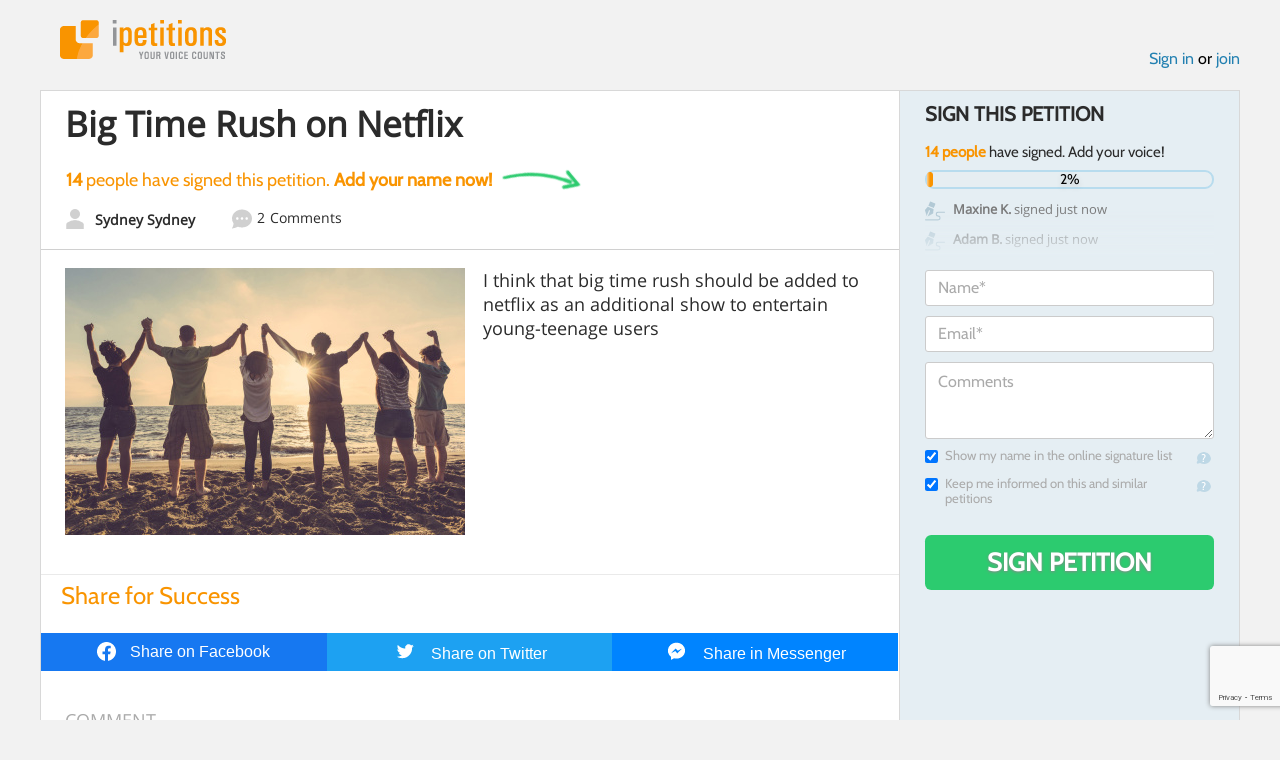

--- FILE ---
content_type: text/html; charset=utf-8
request_url: https://www.google.com/recaptcha/api2/anchor?ar=1&k=6LcFiWspAAAAAC7kwjTJ-C25bnrLYUjPVW3kG27E&co=aHR0cHM6Ly93d3cuaXBldGl0aW9ucy5jb206NDQz&hl=en&v=PoyoqOPhxBO7pBk68S4YbpHZ&size=invisible&anchor-ms=20000&execute-ms=30000&cb=gcww342ya8e
body_size: 48482
content:
<!DOCTYPE HTML><html dir="ltr" lang="en"><head><meta http-equiv="Content-Type" content="text/html; charset=UTF-8">
<meta http-equiv="X-UA-Compatible" content="IE=edge">
<title>reCAPTCHA</title>
<style type="text/css">
/* cyrillic-ext */
@font-face {
  font-family: 'Roboto';
  font-style: normal;
  font-weight: 400;
  font-stretch: 100%;
  src: url(//fonts.gstatic.com/s/roboto/v48/KFO7CnqEu92Fr1ME7kSn66aGLdTylUAMa3GUBHMdazTgWw.woff2) format('woff2');
  unicode-range: U+0460-052F, U+1C80-1C8A, U+20B4, U+2DE0-2DFF, U+A640-A69F, U+FE2E-FE2F;
}
/* cyrillic */
@font-face {
  font-family: 'Roboto';
  font-style: normal;
  font-weight: 400;
  font-stretch: 100%;
  src: url(//fonts.gstatic.com/s/roboto/v48/KFO7CnqEu92Fr1ME7kSn66aGLdTylUAMa3iUBHMdazTgWw.woff2) format('woff2');
  unicode-range: U+0301, U+0400-045F, U+0490-0491, U+04B0-04B1, U+2116;
}
/* greek-ext */
@font-face {
  font-family: 'Roboto';
  font-style: normal;
  font-weight: 400;
  font-stretch: 100%;
  src: url(//fonts.gstatic.com/s/roboto/v48/KFO7CnqEu92Fr1ME7kSn66aGLdTylUAMa3CUBHMdazTgWw.woff2) format('woff2');
  unicode-range: U+1F00-1FFF;
}
/* greek */
@font-face {
  font-family: 'Roboto';
  font-style: normal;
  font-weight: 400;
  font-stretch: 100%;
  src: url(//fonts.gstatic.com/s/roboto/v48/KFO7CnqEu92Fr1ME7kSn66aGLdTylUAMa3-UBHMdazTgWw.woff2) format('woff2');
  unicode-range: U+0370-0377, U+037A-037F, U+0384-038A, U+038C, U+038E-03A1, U+03A3-03FF;
}
/* math */
@font-face {
  font-family: 'Roboto';
  font-style: normal;
  font-weight: 400;
  font-stretch: 100%;
  src: url(//fonts.gstatic.com/s/roboto/v48/KFO7CnqEu92Fr1ME7kSn66aGLdTylUAMawCUBHMdazTgWw.woff2) format('woff2');
  unicode-range: U+0302-0303, U+0305, U+0307-0308, U+0310, U+0312, U+0315, U+031A, U+0326-0327, U+032C, U+032F-0330, U+0332-0333, U+0338, U+033A, U+0346, U+034D, U+0391-03A1, U+03A3-03A9, U+03B1-03C9, U+03D1, U+03D5-03D6, U+03F0-03F1, U+03F4-03F5, U+2016-2017, U+2034-2038, U+203C, U+2040, U+2043, U+2047, U+2050, U+2057, U+205F, U+2070-2071, U+2074-208E, U+2090-209C, U+20D0-20DC, U+20E1, U+20E5-20EF, U+2100-2112, U+2114-2115, U+2117-2121, U+2123-214F, U+2190, U+2192, U+2194-21AE, U+21B0-21E5, U+21F1-21F2, U+21F4-2211, U+2213-2214, U+2216-22FF, U+2308-230B, U+2310, U+2319, U+231C-2321, U+2336-237A, U+237C, U+2395, U+239B-23B7, U+23D0, U+23DC-23E1, U+2474-2475, U+25AF, U+25B3, U+25B7, U+25BD, U+25C1, U+25CA, U+25CC, U+25FB, U+266D-266F, U+27C0-27FF, U+2900-2AFF, U+2B0E-2B11, U+2B30-2B4C, U+2BFE, U+3030, U+FF5B, U+FF5D, U+1D400-1D7FF, U+1EE00-1EEFF;
}
/* symbols */
@font-face {
  font-family: 'Roboto';
  font-style: normal;
  font-weight: 400;
  font-stretch: 100%;
  src: url(//fonts.gstatic.com/s/roboto/v48/KFO7CnqEu92Fr1ME7kSn66aGLdTylUAMaxKUBHMdazTgWw.woff2) format('woff2');
  unicode-range: U+0001-000C, U+000E-001F, U+007F-009F, U+20DD-20E0, U+20E2-20E4, U+2150-218F, U+2190, U+2192, U+2194-2199, U+21AF, U+21E6-21F0, U+21F3, U+2218-2219, U+2299, U+22C4-22C6, U+2300-243F, U+2440-244A, U+2460-24FF, U+25A0-27BF, U+2800-28FF, U+2921-2922, U+2981, U+29BF, U+29EB, U+2B00-2BFF, U+4DC0-4DFF, U+FFF9-FFFB, U+10140-1018E, U+10190-1019C, U+101A0, U+101D0-101FD, U+102E0-102FB, U+10E60-10E7E, U+1D2C0-1D2D3, U+1D2E0-1D37F, U+1F000-1F0FF, U+1F100-1F1AD, U+1F1E6-1F1FF, U+1F30D-1F30F, U+1F315, U+1F31C, U+1F31E, U+1F320-1F32C, U+1F336, U+1F378, U+1F37D, U+1F382, U+1F393-1F39F, U+1F3A7-1F3A8, U+1F3AC-1F3AF, U+1F3C2, U+1F3C4-1F3C6, U+1F3CA-1F3CE, U+1F3D4-1F3E0, U+1F3ED, U+1F3F1-1F3F3, U+1F3F5-1F3F7, U+1F408, U+1F415, U+1F41F, U+1F426, U+1F43F, U+1F441-1F442, U+1F444, U+1F446-1F449, U+1F44C-1F44E, U+1F453, U+1F46A, U+1F47D, U+1F4A3, U+1F4B0, U+1F4B3, U+1F4B9, U+1F4BB, U+1F4BF, U+1F4C8-1F4CB, U+1F4D6, U+1F4DA, U+1F4DF, U+1F4E3-1F4E6, U+1F4EA-1F4ED, U+1F4F7, U+1F4F9-1F4FB, U+1F4FD-1F4FE, U+1F503, U+1F507-1F50B, U+1F50D, U+1F512-1F513, U+1F53E-1F54A, U+1F54F-1F5FA, U+1F610, U+1F650-1F67F, U+1F687, U+1F68D, U+1F691, U+1F694, U+1F698, U+1F6AD, U+1F6B2, U+1F6B9-1F6BA, U+1F6BC, U+1F6C6-1F6CF, U+1F6D3-1F6D7, U+1F6E0-1F6EA, U+1F6F0-1F6F3, U+1F6F7-1F6FC, U+1F700-1F7FF, U+1F800-1F80B, U+1F810-1F847, U+1F850-1F859, U+1F860-1F887, U+1F890-1F8AD, U+1F8B0-1F8BB, U+1F8C0-1F8C1, U+1F900-1F90B, U+1F93B, U+1F946, U+1F984, U+1F996, U+1F9E9, U+1FA00-1FA6F, U+1FA70-1FA7C, U+1FA80-1FA89, U+1FA8F-1FAC6, U+1FACE-1FADC, U+1FADF-1FAE9, U+1FAF0-1FAF8, U+1FB00-1FBFF;
}
/* vietnamese */
@font-face {
  font-family: 'Roboto';
  font-style: normal;
  font-weight: 400;
  font-stretch: 100%;
  src: url(//fonts.gstatic.com/s/roboto/v48/KFO7CnqEu92Fr1ME7kSn66aGLdTylUAMa3OUBHMdazTgWw.woff2) format('woff2');
  unicode-range: U+0102-0103, U+0110-0111, U+0128-0129, U+0168-0169, U+01A0-01A1, U+01AF-01B0, U+0300-0301, U+0303-0304, U+0308-0309, U+0323, U+0329, U+1EA0-1EF9, U+20AB;
}
/* latin-ext */
@font-face {
  font-family: 'Roboto';
  font-style: normal;
  font-weight: 400;
  font-stretch: 100%;
  src: url(//fonts.gstatic.com/s/roboto/v48/KFO7CnqEu92Fr1ME7kSn66aGLdTylUAMa3KUBHMdazTgWw.woff2) format('woff2');
  unicode-range: U+0100-02BA, U+02BD-02C5, U+02C7-02CC, U+02CE-02D7, U+02DD-02FF, U+0304, U+0308, U+0329, U+1D00-1DBF, U+1E00-1E9F, U+1EF2-1EFF, U+2020, U+20A0-20AB, U+20AD-20C0, U+2113, U+2C60-2C7F, U+A720-A7FF;
}
/* latin */
@font-face {
  font-family: 'Roboto';
  font-style: normal;
  font-weight: 400;
  font-stretch: 100%;
  src: url(//fonts.gstatic.com/s/roboto/v48/KFO7CnqEu92Fr1ME7kSn66aGLdTylUAMa3yUBHMdazQ.woff2) format('woff2');
  unicode-range: U+0000-00FF, U+0131, U+0152-0153, U+02BB-02BC, U+02C6, U+02DA, U+02DC, U+0304, U+0308, U+0329, U+2000-206F, U+20AC, U+2122, U+2191, U+2193, U+2212, U+2215, U+FEFF, U+FFFD;
}
/* cyrillic-ext */
@font-face {
  font-family: 'Roboto';
  font-style: normal;
  font-weight: 500;
  font-stretch: 100%;
  src: url(//fonts.gstatic.com/s/roboto/v48/KFO7CnqEu92Fr1ME7kSn66aGLdTylUAMa3GUBHMdazTgWw.woff2) format('woff2');
  unicode-range: U+0460-052F, U+1C80-1C8A, U+20B4, U+2DE0-2DFF, U+A640-A69F, U+FE2E-FE2F;
}
/* cyrillic */
@font-face {
  font-family: 'Roboto';
  font-style: normal;
  font-weight: 500;
  font-stretch: 100%;
  src: url(//fonts.gstatic.com/s/roboto/v48/KFO7CnqEu92Fr1ME7kSn66aGLdTylUAMa3iUBHMdazTgWw.woff2) format('woff2');
  unicode-range: U+0301, U+0400-045F, U+0490-0491, U+04B0-04B1, U+2116;
}
/* greek-ext */
@font-face {
  font-family: 'Roboto';
  font-style: normal;
  font-weight: 500;
  font-stretch: 100%;
  src: url(//fonts.gstatic.com/s/roboto/v48/KFO7CnqEu92Fr1ME7kSn66aGLdTylUAMa3CUBHMdazTgWw.woff2) format('woff2');
  unicode-range: U+1F00-1FFF;
}
/* greek */
@font-face {
  font-family: 'Roboto';
  font-style: normal;
  font-weight: 500;
  font-stretch: 100%;
  src: url(//fonts.gstatic.com/s/roboto/v48/KFO7CnqEu92Fr1ME7kSn66aGLdTylUAMa3-UBHMdazTgWw.woff2) format('woff2');
  unicode-range: U+0370-0377, U+037A-037F, U+0384-038A, U+038C, U+038E-03A1, U+03A3-03FF;
}
/* math */
@font-face {
  font-family: 'Roboto';
  font-style: normal;
  font-weight: 500;
  font-stretch: 100%;
  src: url(//fonts.gstatic.com/s/roboto/v48/KFO7CnqEu92Fr1ME7kSn66aGLdTylUAMawCUBHMdazTgWw.woff2) format('woff2');
  unicode-range: U+0302-0303, U+0305, U+0307-0308, U+0310, U+0312, U+0315, U+031A, U+0326-0327, U+032C, U+032F-0330, U+0332-0333, U+0338, U+033A, U+0346, U+034D, U+0391-03A1, U+03A3-03A9, U+03B1-03C9, U+03D1, U+03D5-03D6, U+03F0-03F1, U+03F4-03F5, U+2016-2017, U+2034-2038, U+203C, U+2040, U+2043, U+2047, U+2050, U+2057, U+205F, U+2070-2071, U+2074-208E, U+2090-209C, U+20D0-20DC, U+20E1, U+20E5-20EF, U+2100-2112, U+2114-2115, U+2117-2121, U+2123-214F, U+2190, U+2192, U+2194-21AE, U+21B0-21E5, U+21F1-21F2, U+21F4-2211, U+2213-2214, U+2216-22FF, U+2308-230B, U+2310, U+2319, U+231C-2321, U+2336-237A, U+237C, U+2395, U+239B-23B7, U+23D0, U+23DC-23E1, U+2474-2475, U+25AF, U+25B3, U+25B7, U+25BD, U+25C1, U+25CA, U+25CC, U+25FB, U+266D-266F, U+27C0-27FF, U+2900-2AFF, U+2B0E-2B11, U+2B30-2B4C, U+2BFE, U+3030, U+FF5B, U+FF5D, U+1D400-1D7FF, U+1EE00-1EEFF;
}
/* symbols */
@font-face {
  font-family: 'Roboto';
  font-style: normal;
  font-weight: 500;
  font-stretch: 100%;
  src: url(//fonts.gstatic.com/s/roboto/v48/KFO7CnqEu92Fr1ME7kSn66aGLdTylUAMaxKUBHMdazTgWw.woff2) format('woff2');
  unicode-range: U+0001-000C, U+000E-001F, U+007F-009F, U+20DD-20E0, U+20E2-20E4, U+2150-218F, U+2190, U+2192, U+2194-2199, U+21AF, U+21E6-21F0, U+21F3, U+2218-2219, U+2299, U+22C4-22C6, U+2300-243F, U+2440-244A, U+2460-24FF, U+25A0-27BF, U+2800-28FF, U+2921-2922, U+2981, U+29BF, U+29EB, U+2B00-2BFF, U+4DC0-4DFF, U+FFF9-FFFB, U+10140-1018E, U+10190-1019C, U+101A0, U+101D0-101FD, U+102E0-102FB, U+10E60-10E7E, U+1D2C0-1D2D3, U+1D2E0-1D37F, U+1F000-1F0FF, U+1F100-1F1AD, U+1F1E6-1F1FF, U+1F30D-1F30F, U+1F315, U+1F31C, U+1F31E, U+1F320-1F32C, U+1F336, U+1F378, U+1F37D, U+1F382, U+1F393-1F39F, U+1F3A7-1F3A8, U+1F3AC-1F3AF, U+1F3C2, U+1F3C4-1F3C6, U+1F3CA-1F3CE, U+1F3D4-1F3E0, U+1F3ED, U+1F3F1-1F3F3, U+1F3F5-1F3F7, U+1F408, U+1F415, U+1F41F, U+1F426, U+1F43F, U+1F441-1F442, U+1F444, U+1F446-1F449, U+1F44C-1F44E, U+1F453, U+1F46A, U+1F47D, U+1F4A3, U+1F4B0, U+1F4B3, U+1F4B9, U+1F4BB, U+1F4BF, U+1F4C8-1F4CB, U+1F4D6, U+1F4DA, U+1F4DF, U+1F4E3-1F4E6, U+1F4EA-1F4ED, U+1F4F7, U+1F4F9-1F4FB, U+1F4FD-1F4FE, U+1F503, U+1F507-1F50B, U+1F50D, U+1F512-1F513, U+1F53E-1F54A, U+1F54F-1F5FA, U+1F610, U+1F650-1F67F, U+1F687, U+1F68D, U+1F691, U+1F694, U+1F698, U+1F6AD, U+1F6B2, U+1F6B9-1F6BA, U+1F6BC, U+1F6C6-1F6CF, U+1F6D3-1F6D7, U+1F6E0-1F6EA, U+1F6F0-1F6F3, U+1F6F7-1F6FC, U+1F700-1F7FF, U+1F800-1F80B, U+1F810-1F847, U+1F850-1F859, U+1F860-1F887, U+1F890-1F8AD, U+1F8B0-1F8BB, U+1F8C0-1F8C1, U+1F900-1F90B, U+1F93B, U+1F946, U+1F984, U+1F996, U+1F9E9, U+1FA00-1FA6F, U+1FA70-1FA7C, U+1FA80-1FA89, U+1FA8F-1FAC6, U+1FACE-1FADC, U+1FADF-1FAE9, U+1FAF0-1FAF8, U+1FB00-1FBFF;
}
/* vietnamese */
@font-face {
  font-family: 'Roboto';
  font-style: normal;
  font-weight: 500;
  font-stretch: 100%;
  src: url(//fonts.gstatic.com/s/roboto/v48/KFO7CnqEu92Fr1ME7kSn66aGLdTylUAMa3OUBHMdazTgWw.woff2) format('woff2');
  unicode-range: U+0102-0103, U+0110-0111, U+0128-0129, U+0168-0169, U+01A0-01A1, U+01AF-01B0, U+0300-0301, U+0303-0304, U+0308-0309, U+0323, U+0329, U+1EA0-1EF9, U+20AB;
}
/* latin-ext */
@font-face {
  font-family: 'Roboto';
  font-style: normal;
  font-weight: 500;
  font-stretch: 100%;
  src: url(//fonts.gstatic.com/s/roboto/v48/KFO7CnqEu92Fr1ME7kSn66aGLdTylUAMa3KUBHMdazTgWw.woff2) format('woff2');
  unicode-range: U+0100-02BA, U+02BD-02C5, U+02C7-02CC, U+02CE-02D7, U+02DD-02FF, U+0304, U+0308, U+0329, U+1D00-1DBF, U+1E00-1E9F, U+1EF2-1EFF, U+2020, U+20A0-20AB, U+20AD-20C0, U+2113, U+2C60-2C7F, U+A720-A7FF;
}
/* latin */
@font-face {
  font-family: 'Roboto';
  font-style: normal;
  font-weight: 500;
  font-stretch: 100%;
  src: url(//fonts.gstatic.com/s/roboto/v48/KFO7CnqEu92Fr1ME7kSn66aGLdTylUAMa3yUBHMdazQ.woff2) format('woff2');
  unicode-range: U+0000-00FF, U+0131, U+0152-0153, U+02BB-02BC, U+02C6, U+02DA, U+02DC, U+0304, U+0308, U+0329, U+2000-206F, U+20AC, U+2122, U+2191, U+2193, U+2212, U+2215, U+FEFF, U+FFFD;
}
/* cyrillic-ext */
@font-face {
  font-family: 'Roboto';
  font-style: normal;
  font-weight: 900;
  font-stretch: 100%;
  src: url(//fonts.gstatic.com/s/roboto/v48/KFO7CnqEu92Fr1ME7kSn66aGLdTylUAMa3GUBHMdazTgWw.woff2) format('woff2');
  unicode-range: U+0460-052F, U+1C80-1C8A, U+20B4, U+2DE0-2DFF, U+A640-A69F, U+FE2E-FE2F;
}
/* cyrillic */
@font-face {
  font-family: 'Roboto';
  font-style: normal;
  font-weight: 900;
  font-stretch: 100%;
  src: url(//fonts.gstatic.com/s/roboto/v48/KFO7CnqEu92Fr1ME7kSn66aGLdTylUAMa3iUBHMdazTgWw.woff2) format('woff2');
  unicode-range: U+0301, U+0400-045F, U+0490-0491, U+04B0-04B1, U+2116;
}
/* greek-ext */
@font-face {
  font-family: 'Roboto';
  font-style: normal;
  font-weight: 900;
  font-stretch: 100%;
  src: url(//fonts.gstatic.com/s/roboto/v48/KFO7CnqEu92Fr1ME7kSn66aGLdTylUAMa3CUBHMdazTgWw.woff2) format('woff2');
  unicode-range: U+1F00-1FFF;
}
/* greek */
@font-face {
  font-family: 'Roboto';
  font-style: normal;
  font-weight: 900;
  font-stretch: 100%;
  src: url(//fonts.gstatic.com/s/roboto/v48/KFO7CnqEu92Fr1ME7kSn66aGLdTylUAMa3-UBHMdazTgWw.woff2) format('woff2');
  unicode-range: U+0370-0377, U+037A-037F, U+0384-038A, U+038C, U+038E-03A1, U+03A3-03FF;
}
/* math */
@font-face {
  font-family: 'Roboto';
  font-style: normal;
  font-weight: 900;
  font-stretch: 100%;
  src: url(//fonts.gstatic.com/s/roboto/v48/KFO7CnqEu92Fr1ME7kSn66aGLdTylUAMawCUBHMdazTgWw.woff2) format('woff2');
  unicode-range: U+0302-0303, U+0305, U+0307-0308, U+0310, U+0312, U+0315, U+031A, U+0326-0327, U+032C, U+032F-0330, U+0332-0333, U+0338, U+033A, U+0346, U+034D, U+0391-03A1, U+03A3-03A9, U+03B1-03C9, U+03D1, U+03D5-03D6, U+03F0-03F1, U+03F4-03F5, U+2016-2017, U+2034-2038, U+203C, U+2040, U+2043, U+2047, U+2050, U+2057, U+205F, U+2070-2071, U+2074-208E, U+2090-209C, U+20D0-20DC, U+20E1, U+20E5-20EF, U+2100-2112, U+2114-2115, U+2117-2121, U+2123-214F, U+2190, U+2192, U+2194-21AE, U+21B0-21E5, U+21F1-21F2, U+21F4-2211, U+2213-2214, U+2216-22FF, U+2308-230B, U+2310, U+2319, U+231C-2321, U+2336-237A, U+237C, U+2395, U+239B-23B7, U+23D0, U+23DC-23E1, U+2474-2475, U+25AF, U+25B3, U+25B7, U+25BD, U+25C1, U+25CA, U+25CC, U+25FB, U+266D-266F, U+27C0-27FF, U+2900-2AFF, U+2B0E-2B11, U+2B30-2B4C, U+2BFE, U+3030, U+FF5B, U+FF5D, U+1D400-1D7FF, U+1EE00-1EEFF;
}
/* symbols */
@font-face {
  font-family: 'Roboto';
  font-style: normal;
  font-weight: 900;
  font-stretch: 100%;
  src: url(//fonts.gstatic.com/s/roboto/v48/KFO7CnqEu92Fr1ME7kSn66aGLdTylUAMaxKUBHMdazTgWw.woff2) format('woff2');
  unicode-range: U+0001-000C, U+000E-001F, U+007F-009F, U+20DD-20E0, U+20E2-20E4, U+2150-218F, U+2190, U+2192, U+2194-2199, U+21AF, U+21E6-21F0, U+21F3, U+2218-2219, U+2299, U+22C4-22C6, U+2300-243F, U+2440-244A, U+2460-24FF, U+25A0-27BF, U+2800-28FF, U+2921-2922, U+2981, U+29BF, U+29EB, U+2B00-2BFF, U+4DC0-4DFF, U+FFF9-FFFB, U+10140-1018E, U+10190-1019C, U+101A0, U+101D0-101FD, U+102E0-102FB, U+10E60-10E7E, U+1D2C0-1D2D3, U+1D2E0-1D37F, U+1F000-1F0FF, U+1F100-1F1AD, U+1F1E6-1F1FF, U+1F30D-1F30F, U+1F315, U+1F31C, U+1F31E, U+1F320-1F32C, U+1F336, U+1F378, U+1F37D, U+1F382, U+1F393-1F39F, U+1F3A7-1F3A8, U+1F3AC-1F3AF, U+1F3C2, U+1F3C4-1F3C6, U+1F3CA-1F3CE, U+1F3D4-1F3E0, U+1F3ED, U+1F3F1-1F3F3, U+1F3F5-1F3F7, U+1F408, U+1F415, U+1F41F, U+1F426, U+1F43F, U+1F441-1F442, U+1F444, U+1F446-1F449, U+1F44C-1F44E, U+1F453, U+1F46A, U+1F47D, U+1F4A3, U+1F4B0, U+1F4B3, U+1F4B9, U+1F4BB, U+1F4BF, U+1F4C8-1F4CB, U+1F4D6, U+1F4DA, U+1F4DF, U+1F4E3-1F4E6, U+1F4EA-1F4ED, U+1F4F7, U+1F4F9-1F4FB, U+1F4FD-1F4FE, U+1F503, U+1F507-1F50B, U+1F50D, U+1F512-1F513, U+1F53E-1F54A, U+1F54F-1F5FA, U+1F610, U+1F650-1F67F, U+1F687, U+1F68D, U+1F691, U+1F694, U+1F698, U+1F6AD, U+1F6B2, U+1F6B9-1F6BA, U+1F6BC, U+1F6C6-1F6CF, U+1F6D3-1F6D7, U+1F6E0-1F6EA, U+1F6F0-1F6F3, U+1F6F7-1F6FC, U+1F700-1F7FF, U+1F800-1F80B, U+1F810-1F847, U+1F850-1F859, U+1F860-1F887, U+1F890-1F8AD, U+1F8B0-1F8BB, U+1F8C0-1F8C1, U+1F900-1F90B, U+1F93B, U+1F946, U+1F984, U+1F996, U+1F9E9, U+1FA00-1FA6F, U+1FA70-1FA7C, U+1FA80-1FA89, U+1FA8F-1FAC6, U+1FACE-1FADC, U+1FADF-1FAE9, U+1FAF0-1FAF8, U+1FB00-1FBFF;
}
/* vietnamese */
@font-face {
  font-family: 'Roboto';
  font-style: normal;
  font-weight: 900;
  font-stretch: 100%;
  src: url(//fonts.gstatic.com/s/roboto/v48/KFO7CnqEu92Fr1ME7kSn66aGLdTylUAMa3OUBHMdazTgWw.woff2) format('woff2');
  unicode-range: U+0102-0103, U+0110-0111, U+0128-0129, U+0168-0169, U+01A0-01A1, U+01AF-01B0, U+0300-0301, U+0303-0304, U+0308-0309, U+0323, U+0329, U+1EA0-1EF9, U+20AB;
}
/* latin-ext */
@font-face {
  font-family: 'Roboto';
  font-style: normal;
  font-weight: 900;
  font-stretch: 100%;
  src: url(//fonts.gstatic.com/s/roboto/v48/KFO7CnqEu92Fr1ME7kSn66aGLdTylUAMa3KUBHMdazTgWw.woff2) format('woff2');
  unicode-range: U+0100-02BA, U+02BD-02C5, U+02C7-02CC, U+02CE-02D7, U+02DD-02FF, U+0304, U+0308, U+0329, U+1D00-1DBF, U+1E00-1E9F, U+1EF2-1EFF, U+2020, U+20A0-20AB, U+20AD-20C0, U+2113, U+2C60-2C7F, U+A720-A7FF;
}
/* latin */
@font-face {
  font-family: 'Roboto';
  font-style: normal;
  font-weight: 900;
  font-stretch: 100%;
  src: url(//fonts.gstatic.com/s/roboto/v48/KFO7CnqEu92Fr1ME7kSn66aGLdTylUAMa3yUBHMdazQ.woff2) format('woff2');
  unicode-range: U+0000-00FF, U+0131, U+0152-0153, U+02BB-02BC, U+02C6, U+02DA, U+02DC, U+0304, U+0308, U+0329, U+2000-206F, U+20AC, U+2122, U+2191, U+2193, U+2212, U+2215, U+FEFF, U+FFFD;
}

</style>
<link rel="stylesheet" type="text/css" href="https://www.gstatic.com/recaptcha/releases/PoyoqOPhxBO7pBk68S4YbpHZ/styles__ltr.css">
<script nonce="Uw_XoEz1EITp_qbGQczy0Q" type="text/javascript">window['__recaptcha_api'] = 'https://www.google.com/recaptcha/api2/';</script>
<script type="text/javascript" src="https://www.gstatic.com/recaptcha/releases/PoyoqOPhxBO7pBk68S4YbpHZ/recaptcha__en.js" nonce="Uw_XoEz1EITp_qbGQczy0Q">
      
    </script></head>
<body><div id="rc-anchor-alert" class="rc-anchor-alert"></div>
<input type="hidden" id="recaptcha-token" value="[base64]">
<script type="text/javascript" nonce="Uw_XoEz1EITp_qbGQczy0Q">
      recaptcha.anchor.Main.init("[\x22ainput\x22,[\x22bgdata\x22,\x22\x22,\[base64]/[base64]/[base64]/[base64]/[base64]/[base64]/[base64]/[base64]/[base64]/[base64]\\u003d\x22,\[base64]\\u003d\\u003d\x22,\[base64]/CkWQ5DMOqS0rDslLChsKwwo3ClsKld3YzwpHDocK8wowyw5otw7nDkzzCpsKsw693w5Vtw5FQwoZ+M8KlCUTDsMOWwrLDtsO9OsKdw7DDnkUSfMOVc2/Dr1pcR8KJK8ONw6ZUZEhLwocTwpTCj8Oqfn/DrMKSEcO8HMOIw6bCqTJ/VsKPwqpiI1nCtDfCkwrDrcKVwo1UGm7ChMKgwqzDviFPYsOSw4bDkMKFSFPDm8ORwr4fGnF1w5UWw7HDicOjCcOWw5zCpcKDw4MWw5VFwqUAw6/Dh8K3RcOubETCm8KRVFQtCHDCoChUfTnCpMK9WMOpwqw2w4Frw5xUw53CtcKdwptkw6/CqMKBw4J4w6HDk8O0wpstAcOfNcOtXcOJCnZKGwTChsONPcKkw4fDhcKxw7XCoGkOwpPCu0Y7KFHCiF3DhF7Cg8OzRB7CgMK/[base64]/w6klw5HCkT11FhvCpsO2w5xRWMKhw6TDlMKrw7LChhoIwpx4SiQPXHoEw5BqwplSw75GNsKUAcO4w6zDhWxZKcOzw4DCjMOSEGR6w7zCkVHDqmHDnT7Cp8K6UzNpYMO4W8Orw6tvw57Cp1rCosOcw7rCqsOBw502dUBVccOEBj/CosObax8Rw40twpnCusOyw5fCgcO1wqfCojlhw6fCl8KGwpEYwqzDmi5rwpXDnsKHw7ZPwptNB8K8JsOIw5LDlltgbQZBwrzDpMKkwqHCsFvDkkbDujfChUPCqT3DrXQ+wp8jViXCm8Kww4rCp8OwwoN9HAXCpcKsw6fDjW9pCMKnw6/CmhZ/[base64]/CtcOcZ8OeEGDCv8Kgw4nDoSXCjETDjMKGw4tGO8OEZX04WcK8LcKgNsKUG3AMJMOtwqYkGlPCi8KEYsO/w4hBwpM6Z1lWw618wrzDu8KQasKVwrU2w6rDv8KMw5LDiHx7BcOzwoPDowzDt8KDwodMwrZdwonDjsOOw6rCvGs4w4xDw4Zgwp/[base64]/M2zDlFMFwrAnHxppJcOBw5V/LcKhw6PCkGnCkjfDmcO0w7vDtB8qw4jDhyxkLMKOwojDiW7CmydWwpPCl2Eow7vCh8KnYsORT8Ksw4HCln5Edy/CukVfwrQ3ZAPChgk9wqzCkcKAOGsowrNewrR4w7kxw7osDsOPVMOXwp19wqAJZEnDnnN/[base64]/CgsKqwqg5wo4Ow7ZyL8KAwoPDhcOFwojDl2bCqWsxBsK6EsOwP1TCo8OuSBcCUcO1cENfMSHDoMOrwp3DlzPDjsKBw6Qiw444wpUEwrAXZXrCp8KCGcK0H8OeBMKGfcKLwpYIw7d2RxYSSWEWw5TDoVDDpFxxwp/Cm8OoXCsvKyjDlsKxJSNRHcKdAhfCh8KCBwQjwqItw6/[base64]/[base64]/CqVh5w7UVYcKqW8OFaHXCq01Cw7pLcHTCqQbDgMOHw5rClQlsRw/[base64]/V8Krw6hcw6jDny/DtMKSw7jDqcKCw7ctw6nCrgvCrcKia8O2w4HChcOcw4fCtVfDuABvTXTDqhsWw65Lw7TDugPCjcK3w5DDpmYkG8KPwonCl8KEB8Kkwr9Gw73CqMO+wq/DpsKHwozDqMOmaR16emExwqpNdcOiNsKQczJwZh5pw5rDmsOwwrhLwp3Dtj0nwpgDwr/CnBTCjRNEwqvDnUrCosKjWyB9QQPCo8KdbMO7wo4zTcO5wovChR3DisKwBcOeQybDrlQswq3ClhnClDYgZ8Krwq/DkAXDpcOBeMOeKXQIR8K1w78tOT3DmBLCrHZMIcODHcOiwpTDoSPCqMKfQjrDozPCslkeW8K7wpjCuVnDlkvCjETDiRLDmXDCs0dkCQDDnMK/E8Ozw57DhMOKTX0twpLDpcKYwqIPb0sgIsKmw4d/H8Oxw6hJw5XCrcK7Bn8LwqHCszgBw6PChWNkwqUywrFSRljCrcO5w5jCqMORUy3ChHbCv8KMZMOXwoF/a0LDgUnDuHEAP8OIw6p3SsKpAwbCggPDvxdQw5F6LgvClMKZwrI1wofDhEPDkDhUNh5ZFcOsQ3cXw6hiEMOhw4hjwoYJcBYhw6gTw4bDocOgH8OZw43CuBXClVwyaQLDj8O1Eh1/w7nCiz/[base64]/Digpuw5hHw7zDnULDvcOSe8O6ID3DpsKrw57DlhV2wpkgKDwqw4gEfsKSMsKQwodqCThSwrtkEgbCmG1sWcOZUiANccK9wpDCpwRRasK8VcKDR8O/JiHDonHDssOywrnCrcKswoLDlsO5cMKhwq5ZfsK+w5YJwrrCkwIzw5E1w4LDizXCsRY/A8OiMsOmaT9zwrUMbsKWMcO+KiZLUy3Dui3DkhfCv07DhcK/[base64]/w6VLCFFoMcKQFQFlw79ywoIXWmjDo8OxIcOjwrttw4dxwpUWw7NCwrI5w4nCvA/Dj0ghGsKRNDQpe8OqAMOnEyXDlDRLBGpVJyoKD8O0wr1qw5FAwr3DoMOmPMO+JMKvw7TDg8OnLxfDhsOQw43Dsiwcwqd5w6fCvsKeM8KpKsOaLSJhwrZye8K2CFU/wpjCqhrDqFQ6wrI7L2PDtsKjAjZSPB7CgMKVw4IFGcKww73CvsOIw5zDtRUqWEPCrsO/wozDtRp8wovDvMOlw4cMwqHCtsOiwqDCrcKQWG87wr/CmXrDhVE/[base64]/w4Ehw6ssaRPCsRnDo1g8w4XCnC53LcO5wpYfwrtMDsKgw4LCnMOPI8K9wpbDjhPCjyLCuSbDh8KOExAIwpxaZFIAwprDvFQTOlnCm8KYCcKMZmrDsMO/FMOqDcKLXkDCpjrCpcOmaFUwPMO9bsKRwrzDsmHDonMCwrXDisOCYsOyw4rCp3vDrMOWw43DgsK1DMOcwq3DtzVhw4pWcMKdw43DoiR0Y3TCmxxRw4fDncKDVsOGwo/DhMKYD8Onw6NPa8OHVsKWB8KmLHI2wr1nwpFAw5dJwpnCnDdVw6lQFT3CtHkVwrvDscOsOQxOYVJ9WQbCl8KjwqvDlml+wrc/E0h4HWR3wq0IfWcFGWggEVPCogpmw7bDgSLChcOlw4jCrlJDIw8aw5HDgXfChsKkw7FPw55Nw6fDjcKgwpg7WijDgMK7w5wlwqE0wqLCt8KhwpnDtysYLQ1Rw7JfS0E/RivDnMK+wq9uUGpLTUIgwqDClHjDqGfDni/CpifDiMKaQTUNwpXDpwJ5w47ClMOGUmvDhMOQU8K+wo1wT8KDw6pUFRnDrnXCj1HDi0B8wrRxw6QWQMKsw6kZwoNcLRNlw6rCryzCnFgyw7p0dC7DhMOLYjYkwq48CMKIYsOWw57DlcKDXh5HwosBw74DCcOfw58QeMKxw59ydcKuwothScOIwpspL8O9E8O/[base64]/ChnZPMsKzwosXWThbw67Dkl3DqMOBw7nCocOjF8Orw7/[base64]/[base64]/CjMOhwp/CnMKDfcKRfcKpQsOJw6tTwpcywrJ0w6nCpMOOw4gxWMKeQ2jCmD/Ckx/DssKOwpnColTCj8KhbxBrez/CpBzDjMOoHsKJQWTDpMKxBHYLW8OeaVDCj8K2LMKGw6RAfWQ8w7rDtcKKwpjDvBoDwrjDg8K9DsKSecOPdT/Cp01qXyfDg0jCpQXDnSUPwpVvGcOjw6xDS8OkMMK4CMOcwqRKYhHCqMKUw4JwHMOdwp5swpDCvjBdw5HDuztsIH5FLQ/CiMKlw4Vkwr7DtMOxw5Rjw6HDjkcxwp0gZMKnfcOSRcKHw5TCtMKpEQbCrWcQwpIdwo86wrkYw498H8Ohw5/DlR8oL8KwWkjDg8OTMlfDrBhtYRDCrTXDg0rCrcKtwqRcwrQIbgfDrWYzwqTCmMK4w6dATsKPTibDkxbDmMO0w6EbdcOPw6FVR8OuwrXCjMKPw6nDpcK/wqVzw5c0d8KMwpUTwp/[base64]/[base64]/[base64]/bFrCk8KSdMOLw7XCoMOfLsKqGTjCsHQbw4dIdTPCggoTHcKCwofDg07DkRlQBMObe2DCuQTClsO0a8OUwrLDvlI4PMOUOMK4wroRwpfDpkXDmzARw5bDkcKPeMOeGsOcw7Zlw49LbMO9EiY5w4kUDxvDnsKvw79JB8OswpPDnUZNIMOtwq/[base64]/[base64]/[base64]/CvQjCrz7DpMOAaw3DhxnCtcKGwotdwqTDnsOSBcK7wqscQFVYw5fCjMKfahw6OcOwecKpPBLCl8OUwr1SE8O8Rg0Mw63Cq8OPYsOew4DCv37CoGMGbig5UE/[base64]/DusO/wpofTgXCp8Oww7PCm8K0DMKQwoYMM2TCrV9DCTPDrcOHCxDDgkPDiBh0wo1oHhfCq08Nw7TDnAkgwoDCnMO4wp7CpD/Dh8Knw6VvwrbDscObw6MTw41kwpDDtwrCs8KeIm0zf8KWNh0ZR8OMw4DCksKHw5XCnsKew6vCvMKNaX3DgcOpwoHDlsOaH288w4B3GQhBGcOBK8KEacK+wqx+w5dONzUEw6bDqVBdwowCw6fCnhEBwpnCvsKvwr/DogpDdgReXi7DkcOuHQZZwqRFSsOvw6RHTMOhA8Kxw4LDny/DlsOhw6XCkwJXwpjDhTvClsK3RsKHw4PCkDNBwphBGMKXwpZRDxLDumlhccKVwp3DnMOfwo/CsyRtw7sNfgnDtC3CiWTDhMOEOAQvw5zDssORw4nDncKxw4nCpMOQBy/CgsKMw77DtXYowqDCi3rDisOdc8KcwprCrsKMfD3DkxzCpMKaLMK9wqfCqEhTw5DCmMKhw4RbAMOQH2/DsMKUNEJvw7rCuEVOfcO1w4IETsKzwqVzwqlIwpVAwpYbZMO9w6bCgsKSwr/[base64]/[base64]/Co2I+wonDmEJ2w4RWJknCqkjDg8OWF8O+bAkFQsKXYsORM3zDqRPCgsKoeBHDkcOOwqvCugUrT8OnTcOHw7QoX8O6w4jCqlcfw5rCnMKEHDXDtw7Cm8Kmw5TDjC7Dl1YEecK+MSrCiXrDqcOfw7kYS8K+QSNgScKJw6XCtgbDmcKmW8Oqw5PDgMOcwoM/QGzCi1LDm306w45Xw63DrMOkw7rDpsKrw57Dqi5IbsKMIVQGZmTDnVopw4bDmQrChBHCnsOEwoIxw6IWFsOFJ8KAYcO/w5JJHE3Do8O1w6cOZcO1VwbClMKLwqrDosK1biHCthwiacKjw6nCtXbCjVXCghDCgsKNL8Ogw791IsOBZy4nHsOLw7nDncOZwptmeVTDtsOLwqrCkk7DjxvDjnscH8OHUcOFw5XCusKVwpbDjCLDpcK/eMKlEmfDnsKawpZ3bGzDhAbDnsKSehMow4BJw5REw4NVw7fClsO1cMOyw5zDv8OxCS82wq8vw44bacO2AVpNwqt7wrHCk8O1eBp4L8OewrPCrMOBwp/CgA8/GcO1EsKnfQM8WkPCoFBcw5XDkMOow73CoMK9w5DDl8KSwoAsw4HDilBxwpMyO0VRHMK/wpbDkgDDnV/CtDRgw6zDkMOaKkLChgpZbH/[base64]/Dq8Omw7HDnztXfE0WbcKMwpg4T1bCpWPDkA7CmsOCF8Kcw4F/X8O0NMOZDcOKbmU1KcO9JGpbLzLCoCPDiRxqIsOiw6/DvsORw6gRMWnDj0QywqXDlA7CgEFswqHCnMKuEz3Ch2/Cl8O4bEfCi3XCm8ODG8O9fMKAw7jDiMKewps3w5TCtcO9Kj7CqxzCoGPCtWN6w53CnmBQSVQjG8OTa8Kdw4bDvsKiPsONwokEBMOqwqTDksKuw6jDh8O6wr/ClDHDhjbCm1FsFAvCgi7DhSLCisODA8KWLVINI17CisO2DC7Ds8OGw6bCj8OgGxhow6TCjyjCsMKHw7A6wocyV8KuZ8KjTMKUYgzDol/[base64]/Di0d7Hmc1w77DjnDDmlUNLyh4HcK2wqgbasOqw4rDhi8KNcKKwpPCkMK+S8O/IMOHwqFqdcKxCE05FcOfw53DmMOWw7Ihw71MSTTCkXvDg8Kww6vDhcOHASdNcT0JP0vDo3HCnRHDnQpHw5fCj2fCozPCjcKWw4A5wr0tMn1tP8OQw5vDpT4iwrTDswVuwrTCnU0nw70iw452w6suwrTCvMONCsO/[base64]/[base64]/Cl2LDjEDClTrCnGjDhV7CtTofIXQBwofChjTDn8KvBxEdLCDDksKWWAvDhxDDtjDCucK7w6TDtMKhLkbDrDcHwqwaw5JUwq58woxWXsOLKnxvRHjCuMK4w6VXw6Q1L8Orwotaw57DjkPCn8KxXcKPw7zDm8KWHMK9wojClsOkXMOwRsKjw5XDtsOtwrYQw7kKwq/DlnMSwpLCohbDgMKLwqBaw63DnMOMX1PCscOsMS/Cnm/Cg8KmFCrCqMODw4TDrEYcw6xsw6N6EMKtEnsEeA04wqd+wrPDmi4Nb8KeOMK9dMOJw6XClsKTKhjCn8OoVcKMH8Kqwp1Awrh4wqLCucKmw7ldwo7CmcKIwqkgwojCsUfCkxk7wrEFwqJYw7LDlgJKZ8KMw5/CsMOOfVMBbsKww7Blw7zCtmd+wpTChcOowqTCuMOpwp/Cg8KXPsKkwr5rwrYiw6d4w5vCo2YcwpbDvgzCtBHCow5xdcKBwrZTw6VWF8OZwoLDpMKdDz3CuQMfcQLCusKFPsKkw4XDiBzCjWYSS8O8w5Bjwq0JFCIowo/DpMKuOsKDD8Kxw58qwq/DmSXCkcK4HBHCpCDCrsOtwqZnGyrCgH14wr5Sw6MtAh/DjsOgw4E8NX7CqMO8bHfDoVxIw6DCgSXDtnPDpAwuwoHDuRDCvxBQEXpEw7TClj3CvsK/dBAsOMKWM1jDuMK8w63DoAfDnsKYZ0kMw6RuwqEOWx7CpTfDtsOAw60nwrXDkBDDmB9cwrzDnSRAGn8mwqkvwo7DjMOaw6gow7xZYcOSbFoYI1FBaXDCrcKkw7sWwoplw7fDmsOhOcKAdMKyC2XCoE3Do8OrfCMaE2wPw71XGjzDqcKNWMOuwq7Dpk7Dj8KCwr/DjMKBwrTDnyXCo8K6Ww/Dn8OYwprCs8Kbw7DDocKoICvChy3DgcOaw43DjMOPf8OLwoPDl0BFfy4QR8K1UxJ6TsKrM8OHV01twqTDsMOeN8KOAk8mwrzCg28Kw5JHIcKfwofCpGg8w4YjAsKFw6LCuMOkw7zCtMKRSMKkaQRsIRHDvcOTw4Y8wpB3FUxww4bDpnTCgcKVw7/CicK3wr/CrcKXw4oFXcKmBTHClW7Ch8OCwpZxRsK6GVLDtxnCn8KAwpvDjMOcZmTCj8KhUX7CploKB8OFw7LDiMOSw5wCZRRONVbDtcKKwqIyAcOlBRfCtcKAal/DssOHw7N6FcKiJ8KPJcKjBcKSwqofwpXCuhs2wq5Pw6/DrEhFwrrCuHsdwqPCslxAEcOXwpN7w6LDm3PCnV00woPCicO9w5LDgcKMw6BpRXJnbHLCrxdMRMK7Z2XDsMKeYRpHZMOLwpQcDycmUsO8w5vDkiXDvcOsaMOWdsOEJMKKw513YRo1VCw2eh1aw73Do1gIAyNIw6pxw5YAw5nDnj1fVWB/[base64]/Dl8Kkw7NnCnjCiTnDpsKDEcKKwpPDg3xgNcK2wqHDjsKGLW8WwrLCrsOMEsO6wo7Djy/DuFM5dMKgwpDDusOUVMKZwrJUw503KXvCr8KqI0F9JATCvknDnsKRw5/Cu8OIw4zCiMOEacKwwqrDvjnDowDDikgcwrfDhcO6H8KIUMK8NXsvwoUuwoIifh/Dkjd3wpvCqBPDhh1FwpzCnEHDv1hjwr3DpGsYwq8zw57Do03CgSofwofCnmhwTWtNVAHDuxEkScO/[base64]/[base64]/Dpx/Dkz4gwoMSwq8LTMKdwrlXw4suw7dGXMOeXmMbRRTCr2jDsT4rfH0xQQ/[base64]/MsOowr3DgMOEUMKrw4w6MMKzwqMSw6LDtcK3TT5hwogFw6RSw6I+w6TDvsKFccK4wol8dT7Ch2wBw4UOcwQPwo4tw7jDssOkwrnDjMKVw7EGwph7MFrDu8Kqwq/DnWXChsOXNcKWw7nCvcKJTMKxMsOPSG7DncKqSVLDt8KcCsOXTlzCq8OSRcOpw7pwXcKpw5fCqFd1wps3WjtBw4PDpjLCjsOcwqvDmsOSFwF1wqfDncOrwr/Dv0vCthlywo1fc8O9VMOiwoHCvcK+wprCsQbCscOsU8OjF8KiwqjCgzliMhtQS8KsLcObWMKPwo/CusO/w7cfw5hOw6XCsjMhwo7Dk1zCj33Dg2LCsHV4w5jDmMKqYsKRw5hxMUc+wrTCjMK+D2nCnUhtwrAcwq1VIsKEXXYtEMKWCjrDmSpgwp0DwpHDhMOKacKHGsKnwr57w5fDs8KgWcKEecKCacKPGmolwrjCocKuJj/[base64]/[base64]/AcKjTEoATxnDviQ8PMKew77Comw3a3V6BF7CplrDuEMqwro4GWPCkADDtGIGMsOCw4XCv2DCh8OLf1VTw4dafXobw5DDscOuwqQNwqMfw6Fnwo7DrDM5KF7CqmUrcMKfN8OtwqTDvBfChDrDoQorUcKmwo9cJBnCnsO4wrLCiSrCl8O7wpnDuWUuMyLChw/[base64]/Di2lceQ/DiRfCrsKPwqTDsMOmw5tBIixQw6zCgMKmZMKVw7pPwrjCssOIw7LDvcKraMOVw6DClxoOw5YAblc/w6UkasOVXRtuw7w7wrvCv2Qiw7HCusKLAw8dWR3CigbCl8OWw7XCsMKBwrltJWJJwqjDnC3ChcKUez54wo/CuMKIw70TH2cTw77DpXPCh8KMwr0xQMK5aMOfwqbDiVrDjsOYwqF8wrI4HcOSwpgRQcK5w6PCqsKdwqPDqkfDgcKEwo4Xw7B0wp0yJ8OHw68pw67CviwlGVjCocKDw4MYfWYsw5vDnU/CqcKpwod3w7XDlRPDpSV6ZxbDglfDmD8ZLhnCj3HCusKkw5vCmcOUw7hXXsK7e8K8w4fDuR7DjAjChCLCnUTCoF/DqMO1w6V/[base64]/DoS0OW2fCtiF3P8KBTWjCkF/DvH7Cv8KqcMOHw5TDn8OsYsO+aGrClMKVw6ZRw6ZLVcO/wpnCuyDCq8KkMwdtwrVCwqjDlRzCqRXCsjEewp5qEjnCmMOOwrDDgMKRScOVwpjCtjvDsTJ/TQzCujMAMEBYwr3DgsOBEsKWw50uw5DDn1PChMOeLETCmsOuwqDCl1s1w7xawrDCsEPDn8OBwos5wp9xEF/DjnTCsMKzw4Rjw6nCv8OYwojCs8KpMFwmwqjDjjJ/[base64]/DmMOlw5PCr8OXw49swobDlMOuw7vCssONd1ROL8Kfwq9Lw7vCgVNeRmDCrksVRsK9w6PDqsOwwo88QsK+ZcKATMK3wrvDvThScsOaw5vDvnHDpcOheHowwpPDpzsvPcOQIWLCtcOswpgzwrYXw4bDnRdtwrPDncOpw5bCpEhnwpHDk8KCAWZGwoHCtMK/eMKhwqNRVk9/w6EMwr/[base64]/[base64]/CnH1FL2jDqMKXRj9SIgDCvn1WwppUw5YvUWhAwrE/JMKfQMK5Pnc5BkIIwpDDlsOyFFjDrmJZQnXDu2l6QsKBFsK/w6hLRHJEw6Uvw7jCuxbChsK+wop6ZGvDrMKAUWzCqR8hw71YEiN0Jh1fwojDp8Oiw6DCosK2w4vDkUfCuGJNF8OYwqZtbcKzbF7CmUt4wobCkcKJwrnCgcKTw5zCkHHCkz/Dl8KbwpMhwpnDhcOFWiAXMsKqw6rCl1DDi2XDiRXCk8KSZ019GloLf0VZw6Atwp1RwqvCo8Kawo51w7bCj0XDj1vDqS8qL8K6Elp3L8KLNMKdwqbDvMK+XRFGw6XDhcOMwohjw4vDlMK+aUjDncKAKi3DnmAZwokoRcKxUX5Fw58swotZw63DiW3DmDh0w4/CvMK5w5xqcMO+wr/DoMOIwpDDiVHCgx13YkjCo8OAN1owwoV7w4xFw6PCuFRFY8KpFWMbQQXClcKywrDDtk5FwpEuDW4JKAFMwoB4CTQ6w5ZWw5MUexRwwrbDnMO8w4XCh8KXwrhoKsOow7XClsOBbT/Cq3PDm8O6E8OiJ8OTwrfCmsO7Qy9XMVfCr299C8OgS8OBYXwDelM8wow2wo3Cj8K0QBIREcKKwqzDlcOEL8OywoLDgcKDOnLDiEInw4MKHnNJw4hrw57DjMKsFMKfUgN0cMKZw5RHVXtXYH7DpcOcw4k2w6DDsB7DjyczX0B8wqhowq/DqsO+wqkVwqnCvRDCo8K9JsK4w5bDrMOLAyXDmznCv8Oxwog1MT1Cw6B9w71pw7XCglvDrh82D8OyXAxpwrHCrx/[base64]/DlRLDoMOtwpxYw5jDtDDDtxs7w65dNsKJWsK3X0PDh8KOwrgiJcKkdzVhbsKHwrZjw4zCjXjCsMK/w4AgBw06w70oFk5Yw6wIdMO0GUXDucKBUW/[base64]/[base64]/RsKUP8Kvwp5cwqlZd8Kkw6nDo8ODcMOVOnDChk/[base64]/CmsK1S0pow7AZOcKXw7nDkMKrwq7CqsKFw5TDvsO2A8OQwoYNwoTDrGTDgsKEKcO0Q8O/FC7DhkkLw5kMaMKawpLDp04Bwr4ZRcKOABnDvcK3wp5Nwq7CiW0Fw6HDpQd/w5vCsGYzwp95w4VvOynCosK5O8Ojw6wVwq7CucKEw5HCm3fDrcOpasKcw6rDu8OFQ8O4wqDDsGHDpMKTTQXDnG5dYsOtwoXDucO/LhN5w4ZtwqI2BFgeR8OVw4TCu8OcwoHCum/DksOrw65yZQbCgMKuTMK6wqzCjD45w7HCgcOTwoULBsK0wrRXK8OcZiPCmMK7E0DDoVDCjSPDnCTDqMOww6gdwq/Dh35rVBZPw7PDjmbDkBNnGW0bXMOMbMO1Sl7DrMKcHldOVQfDvnnDjsObw4AjwrPDucKbwrVYw4snw5zDjATDnsOGEH/CkHvDqUs+w6rClMK+wrtORMK/w6zCl0Ugw5vCucKLw5svw6DCtkNJdsOVAwTDi8KJJsO3w7ogw7wfNVXDg8KGBhPCrWNIwo10a8OCwrvCuQ3CksKwwrx2w6bDszwSwqIiw5fDl0zDhkDDicKBw77CuwvDrMKvwovCgcOYwoM9w4XCswNTe0JTw6NuX8KnfsKXOcOKwrJdaSzCq1HDniHDkcKRC2/Dr8KgwqbCoS8+w4vCtcOMOhfCmF5qW8KAaiPChlUyO3UEGMKlMh0gaUXDkWnDrEfDp8KGw67Dv8O9QMOuJ23Do8KHPEYSMsK0w4x7Mh/DsVxgPcK9w6XCpsOdY8KSwq7Dt3vDnMOMw4wJw43DiQ3DisO7w6R5wrQpwq/Dp8K9EcKkw5Niwo/[base64]/bkPCssKoKW43wptRwrVhUcKqXcOgwrcHw5vCksOiw5ldwrxhwpkOMT7DhmPCoMKaDHVVw6DChj7CrMK2wog3AMORw4/[base64]/[base64]/Dpn3CkkDDocKDw41Kwrl0C2BBwqHDisKhw73Csy9/w5bDp8KlwpRFRxhWwrDDvD7Cky10w63CigLDiC1Yw6jDmyXCo2URw5nChxPDmMO+CMOYW8K0wofDtQDCpsO3H8OXSFJgwrTDl0DCocKow7DDusKAf8OBwqHDnmJIOcK6w57CvsKjf8OOwr7Cg8KVBMKSwpUjw6ZfQg0Ye8O/N8Kqwr1bwpA0wrhKF3BTDD/[base64]/[base64]/B8OxDjPClADDiRsWKsOhwoTDrA0RcV5bwpTDoEtTwpXDiFJucGdHccODAhQGw6PCgWzDkcK4Q8KKwoDCrzxOwo5ZVE8yXgbCrcOPw5F4wpTCksOnA0UWZcKdeV3CtDHDn8OWeX4JPlXCrcKSNDRRdBQfw50iwqTDjH/[base64]/[base64]/PMKvIsOcwq93KcKleMO7w5NXwqN1VixhXngmdsK+wo7DlDHCsn8+DEbDnMKAwo3Du8OMwpLDhcKoJwd6w6ozIsKDOxjDp8OFwp10w6jCkcOcI8OEwqTCu34XwpvCqMOsw6d7LjdrworCvsKKeRl7XWTDicO/[base64]/CmcOPPMKtwrnDkMKQwqclTz/Cn0vDtjIlwoA+w6/CisKjfh7DlsOBCmbDksOxVcKgZQPCkSJlw5VpwoHCoz0eDMOXNDoDwpoYN8KnwpDDjRzCg0LDqQLCtMOnwr/DtsKyV8OxYEcmw75CY0xjfMOLXFTCvMKrAsKrw6k9Ow/DqxMdG0DCjsKEw4YgasKjFg19w7d3woAuwo41w5nClXzDpsOyDRtjNMOeZcKrccKgbRVcwoDDhh0Ww7MebjLCvcOfw6YRf0NRw5kGwo3DkcKbLcKaXx88OSDChsKLccKmXMOHVWlYRU/Ds8KzRMOvw4HDoyTDlGYAT3XDvhkcYmsowpHDkyLDjTfDhnPCv8OPwpTDu8O7HsOFA8Oywr5rRnpHcsKHw4rCkMK3T8OeG1xhG8O8w7tcw7rDgElowrvDmMOswpc/wrN9w7nCsAnDg0LCp03CrcKgU8KXVBRWwqrDnGDDqzoqT3bCiSPCrsO6wpbDrcOaZF1jwoLDpMKWYVHCscOcw7dWw7JLesKkcsOcDsKAwrB9RMOXw6Nww6PDokR2DS5sEMOgw55MI8OUXWYHNlA9a8KuYcOewrQcw6YgwqV+UcOHG8KJEsO9TR/CjhdlwpVuw5nCkMKtRwhrWsK+w6oYDELDjlbChyPDuRxIKDLCnBQ/EcKeLsKjZX/[base64]/CsKfwrkyw7w3wrjDm05nSFjDkVggw6BuKANQMsOdw5XDrC1IQVfCp1rCiMOSJ8ObwqDDlsOmEQ8oFjpKWj3DsUbCqnbDlB41w7FYw6VywrcCYSs0ZcKfewVcw4hbEgrDkMO0VmPCoMO8FcKsdsO0w4/CisKsw7pnw49vw6htbMOvcsK9w7rCtMOUwr1kMcKYw7NCwpnCjcOge8OKwptCwqk+ZnYoLg0Twp/CicK2SMKBw7IPw6HDpsObK8KQw6TCvTbDhDLCvThnwokSBsOBwpXDkcK3wprDuE3DvwsxPcKOIABAw4nCtMKqecOCw4Irw7dpwpPDtSLDmcOfD8O+fXRowrJkw6sIcXEwwq5Rw5jCmD8Sw7hEOMOuwr/[base64]/DinTDm8OFQ8O+aMK8w4TDlcK6DcOkw5xbIMOyPmrClQwpw6Y1XMOsfMKrbkgfw6AVO8KrIn3DjsKMWB/Dn8K4BMOCW3DCiQFxGXrCnBrCoSZdAMOgWUlIw4HDnyfCmsOJwohfw51Nwo/DqMOUw6cYTFHDocOHwrLDizDCl8K1V8KQw5bDmEXCjU7Cj8Oiw5PDkSNMGcKEfCXCojvDq8O3w4bCpUo4cGrCs27DqcK6KMKfw4rDhwnCvFzCiQBhw7DCtMKpW3PCiR8DZ1fDoMOCSsK3Ji/DuSPDtsKCRMKyOsO3w5XDvHkZw43DtMKVAjE2w7zDphXDtkd6woVwwoTDgEFxOwLCiBDCtgU6NlLDmQ7DqnvDpy/[base64]/CtQTDp2RZwqknwrDDv11+wpHCsTfCpWDCkMKYPx3Dv23Cnh4RXEjCqsKyFxF5w5nDhUXDpCjDulc1w6TDl8OcwrTDlRRiwq8PacOQNcOLw7HCnMOOc8KuSMKNwq/DlcKjD8O0DMKXIMOOwp/Dm8OJw70vwqPDnwcAw6Nswpgyw6ADwr7DmBTDgj3Dg8OLwpDDgX4GwozDm8OTNXJDwoDDuGjCqw7DmSHDnGVTwpEmw50awrcNPydONXBhPMOSPsOBwqEqw5zCthZDcj9lw7/CksO5KMO3dE8iwozDtMKawpnDvsOLwoE2w4zCg8OxO8KYw5bCrcOGSh4+w6LCrEbCmBrCr2fDpgvCnmjDnmsFYz44wqBAw4HDp0hgw7rCocOywqrCtsOxwpsBw60sHsO5w4RGLl4uw4h/O8Orwrxpw68CGFg1w40hVQjCoMO5E3dWwq/[base64]/YXzCvU7DunHCisORSMOYwqdEWMKlw7ETb8KwdMOgZRrCjcOJDTXDnHLDp8KwHgrCnDI3wphAwqTDmcOZFQLCoMKxw5lZwqXCul3DsmXDncKaJFAfdcKnMcKpw6nDocOSecOEeGtxDgFLwrTCoGzCjcO8wobCtMOnX8KuCBbCjgZ5wr/CmcOawqfDnMOxFDfCngUKwpDCtMKAwrlLexnCsHQywrwnwrvCrxVbPcKFcEjDl8OKwp5xW1JAQcOXw40Aw7/CocKIwpwfwpvCmiJxw4AnE8OPcMKvwo1wwrHCgMKEwqzCuTVxPxPCu2NZPsKRw73DuyF+C8OyK8OvwpDCkUsFLAnDkMOmI3vCq2MsDcKcwpbDnsKwZxLDun/CsMO/LsOvLDrDj8OGMMODwpPDpxlGwpXCsMO1fcKoS8OJwqLCmiYPHS7Dqi/Crx9Xw5MBw4rCusKhWcKES8KSw5x5PHAoworDrsO4wqXCuMODwrZ5AkViXcO4OcOCw6BzW0kgwp9TwrnCgcOmw7IIw4PDswl9w4/CuBoOwpTDoMOJXCXCjMKvwpAQwqLDsxzDk1jCiMKFwpJRwp/CgR3Di8O+w75UWcOodC/Dg8KZw5wZOMK+ZcO7wpl6wr95VsOtwqttw7kuLxXDvwQUwo8xVyTCgDdTHRrCnDTCsE1NwqE5w5DDu2F/XsO7fMKcHBXCksK2wqrDh2ZewpTCkcOEL8O/IcK6JAIfwpLDuMKjAMOjw6knwqE+wr/DqBjCpUwiUVQxUcOPw7IcKMKfw4TCi8KBw7EMSCpQw6PDuQTCg8KzTF8gLUjConDDowM8bBYmwqDDontEI8KUVsK1eQPCgcOOwqnDqinDl8KZUQzDucO/wrh4w5VNaR1qDSHDhMO9EMO6VWVdL8OMw6ZLwrXDtxDDhx0fw4nCpcOdLsO6DWTDrHRqw5d+wr7DhsKDcHnCo2FpOsKCwqbCsMOxHsKtw4PClgrCsAo/DMKRNnAuf8KcfMOnwpZew7BwwoXDh8K5wqHCkW4Xw5PCvlFvU8K6w7UTJcKZEhgGUcOOw4bDqcOqw5DCun/DgMK3wofDpAPDolzDrwXDr8KzfxbCoT3DjC3DtEw8wrgpwpE1wqfDvBVEwr7ChVwMw4XDmTbCtlXCuAHDucKAw6wOw6DDocKNM0/Cq2jDjzF8IEDDkMOBwrzCtsOUCcKjw5RkwpDDizJ0w4bDpXcAP8KQw7g\\u003d\x22],null,[\x22conf\x22,null,\x226LcFiWspAAAAAC7kwjTJ-C25bnrLYUjPVW3kG27E\x22,0,null,null,null,1,[16,21,125,63,73,95,87,41,43,42,83,102,105,109,121],[1017145,768],0,null,null,null,null,0,null,0,null,700,1,null,0,\[base64]/76lBhnEnQkZnOKMAhk\\u003d\x22,0,0,null,null,1,null,0,0,null,null,null,0],\x22https://www.ipetitions.com:443\x22,null,[3,1,1],null,null,null,1,3600,[\x22https://www.google.com/intl/en/policies/privacy/\x22,\x22https://www.google.com/intl/en/policies/terms/\x22],\x22E7v9GOnQqnJWGfnEMToGZl2MokEkWM/qsHWxsRwPq1Y\\u003d\x22,1,0,null,1,1768613560454,0,1,[111],null,[104,83,28,111],\x22RC-dJIcwHowJm100Q\x22,null,null,null,null,null,\x220dAFcWeA4M4lEZTmERFdX20U_kTJXqIGpICozulQXT03Q-2Gflqv6njPD2mFQkhjRpev4Nem3zzVMJ2nDzooGPsWbTv4Jnz5ProA\x22,1768696360698]");
    </script></body></html>